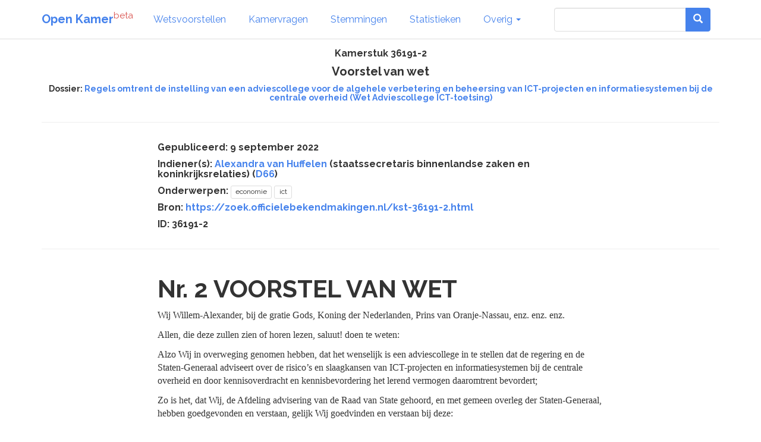

--- FILE ---
content_type: text/html; charset=utf-8
request_url: https://www.openkamer.org/kamerstuk/36191/2/
body_size: 8099
content:
<!DOCTYPE html>



<html>

<head>

  <meta charset="utf-8">
  <meta http-equiv="X-UA-Compatible" content="IE=edge">
  <meta name="viewport" content="width=device-width, initial-scale=1.0">

  <title>Kamerstuk 36191-2 - Voorstel van wet - 9 september 2022 | Open Kamer</title>

  <link rel="apple-touch-icon" sizes="120x120" href="//www.openkamer.org/static/favicons/apple-touch-icon.png">
  <link rel="icon" type="image/png" href="//www.openkamer.org/static/favicons/favicon-32x32.png" sizes="32x32">
  <link rel="icon" type="image/png" href="//www.openkamer.org/static/favicons/favicon-16x16.png" sizes="16x16">
  <link rel="manifest" href="//www.openkamer.org/static/favicons/manifest.json">
  <link rel="mask-icon" href="//www.openkamer.org/static/favicons/safari-pinned-tab.svg" color="#5bbad5">
  <link rel="shortcut icon" href="//www.openkamer.org/static/favicons/favicon.ico">
  <meta name="msapplication-config" content="//www.openkamer.org/static/favicons/browserconfig.xml">
  <meta name="theme-color" content="#ffffff">

  

  <link rel="stylesheet" href="//www.openkamer.org/static/bootstrap/css/bootstrap_readable.min.css" type="text/css">
  <link rel="stylesheet" href="//www.openkamer.org/static/css/openkamer-1.0b9.css?v=1" type="text/css">
  <link rel="stylesheet" href="//www.openkamer.org/static/fonts/font-awesome-4.7.0/css/font-awesome.min.css" type="text/css">

  <script src="//www.openkamer.org/static/jquery-3.1.1/jquery-3.1.1.min.js" type="text/javascript"></script>
  <script src="//www.openkamer.org/static/bootstrap/js/bootstrap.min.js" type="text/javascript"></script>

  

  
  <!-- Piwik -->
  <script type="text/javascript">
    var _paq = _paq || [];
    _paq.push(["setDomains", ["*.openkamer.org"]]);
    _paq.push(['trackPageView']);
    _paq.push(['enableLinkTracking']);
    (function() {
      var u="//www.openkamer.org/piwik/";
      _paq.push(['setTrackerUrl', u+'piwik.php']);
      _paq.push(['setSiteId', 4]);
      var d=document, g=d.createElement('script'), s=d.getElementsByTagName('script')[0];
      g.type='text/javascript'; g.async=true; g.defer=true; g.src=u+'piwik.js'; s.parentNode.insertBefore(g,s);
    })();
  </script>
  <noscript><p><img src="//www.openkamer.org/piwik/piwik.php?idsite=4" style="border:0;" alt="" /></p></noscript>
  <!-- End Piwik Code -->
  

</head>

<body>

  <div class="navbar navbar-default navbar-fixed-top">
    <div class="container">

      <div class="navbar-header">
        <button type="button" class="navbar-toggle" data-toggle="collapse" data-target=".navbar-collapse">
          <span class="icon-bar"></span>
          <span class="icon-bar"></span>
          <span class="icon-bar"></span>
        </button>
        <a class="navbar-brand" href="/"><b>Open Kamer</b><sup class="text-danger">beta</sup></a>
      </div>

      <div class="collapse navbar-collapse">
        <ul class="nav navbar-nav">

          <li><a href="/wetsvoorstellen/">Wetsvoorstellen</a></li>

          <li><a href="/kamervragen/">Kamervragen</a></li>

          <li class="hidden-sm"><a href="/stemmingen/">Stemmingen</a></li>

          <li class="hidden-sm"><a href="/stats/">Statistieken</a></li>

          <li class="dropdown">
            <a href="#" class="dropdown-toggle" data-toggle="dropdown" role="button" aria-haspopup="true" aria-expanded="false">Overig <span class="caret"></span></a>
            <ul class="dropdown-menu">
              <!--<li><a href="/agendas/">Agenda's</a></li>-->
              <li><a href="/kabinet/huidig/">Kabinet</a></li>
              <li><a href="/tweedekamerleden/">Kamerleden</a></li>
              <li><a href="/partijen/">Partijen</a></li>
              <li><a href="/commissies/">Commissies</a></li>
              <li><a href="/geschenken/">Geschenken</a></li>
              <li><a href="/reizen/">Reizen</a></li>
              <li class="visible-sm"><a href="/stats/">Statistieken</a></li>
              <li class="visible-sm"><a href="/stemmingen/">Stemmingen</a></li>
              <li><a href="/commissie/verslagen/">Verslagen AO</a></li>
            </ul>
          </li>
        </ul>    
        
        <ul class="nav navbar-nav navbar-right">

            <form class="navbar-form visible-lg" role="search" method="get" action="/search">
                <div class="input-group">
                    <input type="search" name="q" id="id_q" class="form-control">
                    <div class="input-group-btn">
                    <button type="submit"  class="btn btn-primary">   

                    <i class="glyphicon glyphicon-search"></i>

                    </button>
                    </div>
                </div>

            </form>

            <li><a href="/search/" type="button" class="btn btn-default navbar-btn hidden-lg"><span class="glyphicon glyphicon-search"></span></a></li>

        </ul>

      </div>

    </div>

  </div>

  <script type="text/javascript">
  $.ajaxSetup({
    data: { csrfmiddlewaretoken: 'w35RyHnjUP0N8YVUGOE5MXA5PHon0HNavITRYJ2d3axSVk1tz8rNSM1G1cwTrCh7' },
  });
  </script>

  <div class="container">
    

<div class="row">
  <div class="col-lg-12" align="center">

    <h5>Kamerstuk 36191-2</h5>

    
      <h4>Voorstel van wet</h4>
    

    
    <h6>
      Dossier: <a href="/dossier/tijdlijn/36191/">Regels omtrent de instelling van een adviescollege voor de algehele verbetering en beheersing van ICT-projecten en informatiesystemen bij de centrale overheid (Wet Adviescollege ICT-toetsing)</a>
    </h6>
    

  </div>
</div>

<hr/>

<div class="row">
  <div class="col-lg-8 col-lg-offset-2">
    <H5>Gepubliceerd: 9 september 2022</H5>
<h5>Indiener(s):
  
    
  <a href="/persoon/alexandra-van-huffelen/">Alexandra van Huffelen</a>
  
    (staatssecretaris binnenlandse zaken en koninkrijksrelaties)
  
  (<a href="/partij/d66/">D66</a>)

  
</h5>
<h5>Onderwerpen: <a href="/kamervragen/?categories=13"><span class="label label-default">economie</span></a> <a href="/kamervragen/?categories=47"><span class="label label-default">ict</span></a> </h5>
<h5>Bron: <a href="https://zoek.officielebekendmakingen.nl/kst-36191-2.html">https://zoek.officielebekendmakingen.nl/kst-36191-2.html</a></h5>
<h5>ID: 36191-2</h5>




  </div>
</div>

<hr/>




<div class="row">
  <div class="col-lg-8 col-lg-offset-2">
  
    <div class="stuk">
            <h1 class="stuktitel"><a id="d17e48" name="d17e48"></a><span class="stuknummer">Nr. 2
                  </span> VOORSTEL VAN WET
            </h1>
            <div class="voorstel-wet">
               <div class="aanhef">
                  <p class="wij">Wij Willem-Alexander, bij de gratie Gods, Koning der Nederlanden, Prins van Oranje-Nassau,
                     enz. enz. enz.
                  </p>
                  <p class="considerans.al">Allen, die deze zullen zien of horen lezen, saluut! doen te weten:</p>
                  <p class="considerans.al">Alzo Wij in overweging genomen hebben, dat het wenselijk is een adviescollege in te
                     stellen dat de regering en de Staten-Generaal adviseert over de risico&#8217;s en slaagkansen
                     van ICT-projecten en informatiesystemen bij de centrale overheid en door kennisoverdracht
                     en kennisbevordering het lerend vermogen daaromtrent bevordert;
                  </p>
                  <p class="afkondiging">Zo is het, dat Wij, de Afdeling advisering van de Raad van State gehoord, en met gemeen
                     overleg der Staten-Generaal, hebben goedgevonden en verstaan, gelijk Wij goedvinden
                     en verstaan bij deze:
                  </p>
               </div>
               <div class="wettekst">
                  <div class="paragraaf">
                     <h2 class="paragraaf_kop no-toc"><a id="d17e65" name="d17e65"></a>&#167; 1 Algemene bepalingen
                     </h2>
                     <div class="artikel">
                        <h3 class="artikel_kop no-toc"><a id="d17e69" name="d17e69"></a>Artikel 1
                        </h3>
                        <p>In deze wet wordt verstaan onder:</p>
                        <dl class="inline whitespace-large">
                           
                           
                           
                           <dt><span class="ol">&#8211; </span>Adviescollege:
                           </dt>
                           
                           <dd>
                              <p>het Adviescollege ICT-toetsing, bedoeld in artikel 2;</p>
                           </dd>
                           
                           
                           
                           
                           <dt><span class="ol">&#8211; </span>centrale overheid:
                           </dt>
                           
                           <dd>
                              <p>de ministeries, de krachtens publiekrecht ingestelde zelfstandige bestuursorganen
                                 als bedoeld in artikel 4 van de Kaderwet zelfstandige bestuursorganen, de politie
                                 en de Raad voor de rechtspraak;
                              </p>
                           </dd>
                           
                           
                           
                           
                           <dt><span class="ol">&#8211; </span>ICT-project:
                           </dt>
                           
                           <dd>
                              <p>een project of programma, dan wel projecten of programma&#8217;s die onderlinge samenhang
                                 hebben, van de centrale overheid waarvan de kosten voor de ICT-componenten over de
                                 gehele looptijd van het project of programma ten minste &#8364;&#160;5.000.000 bedragen;
                              </p>
                           </dd>
                           
                           
                           
                           
                           <dt><span class="ol">&#8211; </span>informatiesysteem:
                           </dt>
                           
                           <dd>
                              <p>een samenhangend geheel van gegevensverzamelingen, procedures, processen en programmatuur
                                 van de centrale overheid, alsmede de voor het informatiesysteem getroffen voorzieningen
                                 voor opslag, verwerking en communicatie;
                              </p>
                           </dd>
                           
                           
                           
                           
                           <dt><span class="ol">&#8211; </span>korpschef van politie:
                           </dt>
                           
                           <dd>
                              <p>de korpschef, bedoeld in artikel 27 van de Politiewet 2012;</p>
                           </dd>
                           
                           
                           
                           
                           <dt><span class="ol">&#8211; </span>Onze Minister:
                           </dt>
                           
                           <dd>
                              <p>Onze Minister van Binnenlandse Zaken en Koninkrijksrelaties;</p>
                           </dd>
                           
                           
                           
                           
                           <dt><span class="ol">&#8211; </span>Onze Minister die verantwoordelijk is voor de ICT-voorziening:
                           </dt>
                           
                           <dd>
                              <p>Onze Minister die verantwoordelijk is voor het ICT-project of het informatiesysteem
                                 waarop het advies betrekking heeft;
                              </p>
                           </dd>
                           
                           
                           
                           
                           <dt><span class="ol">&#8211; </span>Onze Minister die het aangaat:
                           </dt>
                           
                           <dd>
                              <p>Onze Minister die de eerste ondertekenaar is van de wet of lagere regelgeving bij
                                 welke een zelfstandig bestuursorgaan is ingesteld;
                              </p>
                           </dd>
                           
                           
                           
                           
                           <dt><span class="ol">&#8211; </span>zelfstandig bestuursorgaan:
                           </dt>
                           
                           <dd>
                              <p>een krachtens publiekrecht ingesteld zelfstandig bestuursorgaan als bedoeld in artikel
                                 4 van de Kaderwet zelfstandige bestuursorganen.
                              </p>
                           </dd>
                           
                           
                        </dl>
                     </div>
                  </div>
                  <div class="paragraaf">
                     <h2 class="paragraaf_kop no-toc"><a id="d17e161" name="d17e161"></a>&#167; 2 Samenstelling en inrichting adviescollege
                     </h2>
                     <div class="artikel">
                        <h3 class="artikel_kop no-toc"><a id="d17e165" name="d17e165"></a>Artikel 2
                        </h3>
                        <ul class="artikel_leden whitespace-small">
                           <li>
                              <p class="lid labeled"><span class="lidnr">1.</span> Er is een Adviescollege ICT-toetsing.
                              </p>
                           </li>
                           <li>
                              <p class="lid labeled"><span class="lidnr">2.</span> Het Adviescollege bestaat uit een voorzitter en ten hoogste vier andere leden.
                              </p>
                           </li>
                           <li>
                              <p class="lid labeled"><span class="lidnr">3.</span> De leden worden benoemd voor ten hoogste vier jaar. Herbenoeming kan eenmaal voor
                                 ten hoogste vier jaar plaatsvinden.
                              </p>
                           </li>
                           <li>
                              <p class="lid labeled"><span class="lidnr">4.</span> Ambtenaren of andere personen die werkzaam zijn onder verantwoordelijkheid van een
                                 minister, een zelfstandig bestuursorgaan, de korpschef van politie of de Raad voor
                                 de rechtspraak worden niet benoemd tot voorzitter of lid van het Adviescollege.
                              </p>
                           </li>
                           <li>
                              <p class="lid labeled"><span class="lidnr">5.</span> De artikelen 11, eerste en derde lid, en 12, eerste en derde lid, van Kaderwet adviescolleges
                                 zijn van overeenkomstige toepassing op het Adviescollege.
                              </p>
                           </li>
                        </ul>
                     </div>
                     <div class="artikel">
                        <h3 class="artikel_kop no-toc"><a id="d17e195" name="d17e195"></a>Artikel 3
                        </h3>
                        <p>Artikel 13 van de Kaderwet adviescolleges is van overeenkomstige toepassing op het
                           Adviescollege, met dien verstande dat voor Onze Minister wordt gelezen: Onze Minister
                           van Binnenlandse Zaken en Koninkrijksrelaties.
                        </p>
                     </div>
                     <div class="artikel">
                        <h3 class="artikel_kop no-toc"><a id="d17e201" name="d17e201"></a>Artikel 4
                        </h3>
                        <ul class="artikel_leden whitespace-small">
                           <li>
                              <p class="lid labeled"><span class="lidnr">1.</span> De leden van het Adviescollege hebben zitting op persoonlijke titel en oefenen hun
                                 functie uit zonder last en ruggespraak.
                              </p>
                           </li>
                           <li>
                              <p class="lid labeled"><span class="lidnr">2.</span> Indien in voorkomend geval uit feiten of omstandigheden blijkt dat een van de leden
                                 zelf direct of indirect betrokkenheid heeft bij een adviesaanvraag, zal hij zich weerhouden
                                 van enige bemoeienis ten aanzien van de adviesaanvraag.
                              </p>
                           </li>
                           <li>
                              <p class="lid labeled"><span class="lidnr">3.</span> Het Adviescollege stelt een integriteitscode op waarin in ieder geval aandacht wordt
                                 besteed aan de wijze waarop wordt omgegaan met een situatie als bedoeld in het tweede
                                 lid.
                              </p>
                           </li>
                        </ul>
                     </div>
                     <div class="artikel">
                        <h3 class="artikel_kop no-toc"><a id="d17e221" name="d17e221"></a>Artikel 5
                        </h3>
                        <p>Het Adviescollege kan voor de uitvoering of voorbereiding van bepaalde adviezen uit
                           zijn midden commissies instellen.
                        </p>
                     </div>
                     <div class="artikel">
                        <h3 class="artikel_kop no-toc"><a id="d17e227" name="d17e227"></a>Artikel 6
                        </h3>
                        <ul class="artikel_leden whitespace-small">
                           <li>
                              <p class="lid labeled"><span class="lidnr">1.</span> Onze Minister voorziet in een ambtelijk secretariaat van het Adviescollege.
                              </p>
                           </li>
                           <li>
                              <p class="lid labeled"><span class="lidnr">2.</span> Het ambtelijk secretariaat heeft aan het hoofd een secretaris-directeur.
                              </p>
                           </li>
                           <li>
                              <p class="lid labeled"><span class="lidnr">3.</span> Artikel 15, tweede, vierde en vijfde lid, van de Kaderwet adviescolleges is van overeenkomstige
                                 toepassing op het secretariaat, met dien verstande dat voor Onze Minister wordt gelezen:
                                 Onze Minister van Binnenlandse Zaken en Koninkrijksrelaties.
                              </p>
                           </li>
                        </ul>
                     </div>
                  </div>
                  <div class="paragraaf">
                     <h2 class="paragraaf_kop no-toc"><a id="d17e247" name="d17e247"></a>&#167; 3 Taak en verplichtingen van het Adviescollege
                     </h2>
                     <div class="artikel">
                        <h3 class="artikel_kop no-toc"><a id="d17e251" name="d17e251"></a>Artikel 7
                        </h3>
                        <ul class="artikel_leden whitespace-small">
                           <li>
                              <p class="lid labeled"><span class="lidnr">1.</span> Het Adviescollege heeft ten behoeve van de algehele verbetering van de beheersing
                                 van ICT-projecten en informatiesystemen bij de centrale overheid tot taak:
                              </p>
                              <ul class="expliciet whitespace-small">
                                 <li class="li">
                                    <p class="labeled"><span class="ol">a. </span>op schriftelijk verzoek van een van beide kamers der Staten-Generaal advies uit te
                                       brengen over:
                                    </p>
                                    <ul class="expliciet whitespace-small">
                                       <li class="li">
                                          <p class="labeled"><span class="ol">1&#176;. </span>een doeltreffende en doelmatige inrichting en toepassing van een informatiesysteem
                                             ter uitvoering van beleid of regelgeving;
                                          </p>
                                       </li>
                                       <li class="li">
                                          <p class="labeled"><span class="ol">2&#176;. </span>de risico&#8217;s en slaagkans van een voorgenomen ICT-project en daarbij een oordeel te
                                             geven over de mate van beheersbaarheid; en
                                          </p>
                                       </li>
                                       <li class="li">
                                          <p class="labeled"><span class="ol">3&#176;. </span>de doeltreffendheid en doelmatigheid van onderhoud- en beheeractiviteiten van een
                                             informatiesysteem, en
                                          </p>
                                       </li>
                                    </ul>
                                 </li>
                                 <li class="li">
                                    <p class="labeled"><span class="ol">b. </span>het voorzien in kennisoverdracht en kennisbevordering vanuit de kennis en ervaringen
                                       die bij de advisering, bedoeld in onderdeel a, zijn opgedaan, waaronder mede het geven
                                       van algemene aanbevelingen wordt begrepen.
                                    </p>
                                 </li>
                              </ul>
                           </li>
                           <li>
                              <p class="lid labeled"><span class="lidnr">2.</span> Een verzoek om advies als bedoeld in het eerste lid, onderdeel a, onder 1&#8304; en 3&#8304;
                                 kan eveneens door Onze Minister die verantwoordelijk is voor de ICT-voorziening worden
                                 gedaan.
                              </p>
                           </li>
                           <li>
                              <p class="lid labeled"><span class="lidnr">3.</span> Een advies als bedoeld in het eerste lid, onderdeel a, onder 2&#8304; en 3&#8304;, over een ICT-project
                                 of informatiesysteem kan eveneens door het Adviescollege uit eigen beweging worden
                                 uitgebracht. Van een voornemen daartoe stelt het Adviescollege Onze Minister die verantwoordelijk
                                 is voor de ICT-voorziening, of, indien het advies ziet op een ICT-project of informatiesysteem
                                 van een zelfstandig bestuursorgaan, Onze Minister die het aangaat, en de beide kamers
                                 der Staten-Generaal onverwijld in kennis. Dit lid is niet van toepassing op een ICT-project
                                 of informatiesysteem van de politie of de Raad voor de rechtspraak.
                              </p>
                           </li>
                           <li>
                              <p class="lid labeled"><span class="lidnr">4.</span> Een verzoek om advies als bedoeld in het eerste lid, onderdeel a, onder 3&#8304;, over
                                 een informatiesysteem van een zelfstandig bestuursorgaan of een verzoek om advies
                                 als bedoeld in het eerste lid, onderdeel a, onder 2&#8304; of 3&#8304;, over een ICT-project of
                                 informatiesysteem van de politie of de Raad voor de rechtspraak kan eveneens door
                                 respectievelijk het zelfstandig bestuursorgaan, de korpschef van politie of de voorzitter
                                 van de Raad voor de rechtspraak worden gedaan.
                              </p>
                           </li>
                           <li>
                              <p class="lid labeled"><span class="lidnr">5.</span> Voor de advisering, bedoeld in het eerste lid, onderdeel a, stelt het Adviescollege
                                 een onderzoeksprotocol vast waarin in ieder geval worden opgenomen:
                              </p>
                              <ul class="expliciet whitespace-small">
                                 <li class="li">
                                    <p class="labeled"><span class="ol">a. </span>de procedure die wordt gevolgd; en
                                    </p>
                                 </li>
                                 <li class="li">
                                    <p class="labeled"><span class="ol">b. </span>de methodieken en de richtlijnen die worden gehanteerd.
                                    </p>
                                    <ul class="expliciet whitespace-small">
                                       <li class="li">
                                          <p class="labeled"><span class="ol">6. </span>Het Adviescollege maakt het onderzoeksprotocol openbaar.
                                          </p>
                                       </li>
                                    </ul>
                                 </li>
                              </ul>
                           </li>
                        </ul>
                     </div>
                     <div class="artikel">
                        <h3 class="artikel_kop no-toc"><a id="d17e325" name="d17e325"></a>Artikel 8
                        </h3>
                        <ul class="artikel_leden whitespace-small">
                           <li>
                              <p class="lid labeled"><span class="lidnr">1.</span> Het Adviescollege bepaalt welke verzoeken om advies in behandeling worden genomen.
                              </p>
                           </li>
                           <li>
                              <p class="lid labeled"><span class="lidnr">2.</span> Het Adviescollege brengt een advies als bedoeld in artikel 7, eerste lid, onderdeel
                                 a, onder 2&#8304; of 3&#8304;, over een ICT-project of een informatiesysteem van een zelfstandig
                                 bestuursorgaan, de politie of de Raad voor de rechtspraak rechtstreeks uit aan respectievelijk
                                 het zelfstandig bestuursorgaan, de korpschef van politie of de voorzitter van de Raad
                                 voor de rechtspraak.
                              </p>
                           </li>
                           <li>
                              <p class="lid labeled"><span class="lidnr">3.</span> Indien een advies wordt uitgebracht aan een van beide kamers der Staten-Generaal,
                                 zendt het Adviescollege tegelijkertijd een afschrift van het advies aan:
                              </p>
                              <ul class="expliciet whitespace-small">
                                 <li class="li">
                                    <p class="labeled"><span class="ol">a. </span>Onze Minister die verantwoordelijk is voor de ICT-voorziening, indien het een advies
                                       betreft over een ICT-project of informatiesysteem van deze minister;
                                    </p>
                                 </li>
                                 <li class="li">
                                    <p class="labeled"><span class="ol">b. </span>Onze Minister die het aangaat, indien het een advies betreft over een ICT-project
                                       of informatiesysteem van een zelfstandig bestuursorgaan;
                                    </p>
                                 </li>
                                 <li class="li">
                                    <p class="labeled"><span class="ol">c. </span>Onze Minister van Justitie en Veiligheid, indien het een advies betreft over een ICT-project
                                       of informatiesysteem van de politie;
                                    </p>
                                 </li>
                                 <li class="li">
                                    <p class="labeled"><span class="ol">d. </span>Onze Minister voor Rechtsbescherming, indien het een advies betreft over een ICT-project
                                       of informatiesysteem van de Raad voor de rechtspraak.
                                    </p>
                                 </li>
                              </ul>
                           </li>
                           <li>
                              <p class="lid labeled"><span class="lidnr">4.</span> Het Adviescollege kan een naschrift over de maatregelen die zijn voorgesteld ter
                                 opvolging van een advies uitbrengen. Het derde lid is van overeenkomstige toepassing.
                              </p>
                           </li>
                           <li>
                              <p class="lid labeled"><span class="lidnr">5.</span> Een naschrift als bedoeld in het vierde lid wordt niet aangemerkt als advies.
                              </p>
                           </li>
                        </ul>
                     </div>
                     <div class="artikel">
                        <h3 class="artikel_kop no-toc"><a id="d17e376" name="d17e376"></a>Artikel 9
                        </h3>
                        <ul class="artikel_leden whitespace-small">
                           <li>
                              <p class="lid labeled"><span class="lidnr">1.</span> Het Adviescollege maakt een advies als bedoeld in artikel 7, eerste lid, onderdeel
                                 a, binnen vier weken na aanbieding openbaar.
                              </p>
                           </li>
                           <li>
                              <p class="lid labeled"><span class="lidnr">2.</span> De aanbevelingen, bedoeld in artikel 7, eerste lid, onderdeel b, worden eenmaal per
                                 half jaar openbaar gemaakt.
                              </p>
                           </li>
                        </ul>
                     </div>
                     <div class="artikel">
                        <h3 class="artikel_kop no-toc"><a id="d17e391" name="d17e391"></a>Artikel 10
                        </h3>
                        <p>De artikelen 20 en 21 van de Kaderwet adviescolleges zijn van toepassing op het Adviescollege.</p>
                     </div>
                  </div>
                  <div class="paragraaf">
                     <h2 class="paragraaf_kop no-toc"><a id="d17e397" name="d17e397"></a>&#167; 4 Bevoegdheden en verplichtingen van ministers en zelfstandige bestuursorganen ten
                        aanzien van adviezen
                     </h2>
                     <div class="artikel">
                        <h3 class="artikel_kop no-toc"><a id="d17e401" name="d17e401"></a>Artikel 11
                        </h3>
                        <ul class="artikel_leden whitespace-small">
                           <li>
                              <p class="lid labeled"><span class="lidnr">1.</span> Onze Minister die verantwoordelijk is voor de ICT-voorziening of een zelfstandig
                                 bestuursorgaan verzoekt voor aanvang van een ICT-project het Adviescollege om een
                                 advies als bedoeld in artikel 7, eerste lid, onderdeel a, onder 2&#8304;.
                              </p>
                           </li>
                           <li>
                              <p class="lid labeled"><span class="lidnr">2.</span> Een advies van het Adviescollege als bedoeld in artikel 7, eerste lid, onderdeel
                                 a, wordt binnen vier weken na ontvangst ervan aan de beide kamers der Staten-Generaal
                                 gezonden door:
                              </p>
                              <ul class="expliciet whitespace-small">
                                 <li class="li">
                                    <p class="labeled"><span class="ol">a. </span>Onze Minister die verantwoordelijk is voor de ICT-voorziening, indien het een advies
                                       betreft over een ICT-project of informatiesysteem van deze minister;
                                    </p>
                                 </li>
                                 <li class="li">
                                    <p class="labeled"><span class="ol">b. </span>Onze Minister die het aangaat, indien het een advies betreft over een ICT-project
                                       of informatiesysteem van een zelfstandig bestuursorgaan;
                                    </p>
                                 </li>
                                 <li class="li">
                                    <p class="labeled"><span class="ol">c. </span>Onze Minister van Justitie en Veiligheid, indien het een advies betreft over een ICT-project
                                       of informatiesysteem van de politie;
                                    </p>
                                 </li>
                                 <li class="li">
                                    <p class="labeled"><span class="ol">d. </span>Onze Minister voor Rechtsbescherming, indien het een advies betreft over een ICT-project
                                       of informatiesysteem van de Raad voor rechtspraak.
                                    </p>
                                 </li>
                              </ul>
                           </li>
                           <li>
                              <p class="lid labeled"><span class="lidnr">3.</span> Ingeval een advies van het Adviescollege als bedoeld in artikel 7, eerste lid, onderdeel
                                 a, niet wordt opgevolgd, wordt dat, in overeenstemming met het gevoelen van de ministerraad,
                                 met redenen omkleed medegedeeld aan de beide kamers der Staten-Generaal. Het tweede
                                 lid is van overeenkomstige toepassing.
                              </p>
                           </li>
                           <li>
                              <p class="lid labeled"><span class="lidnr">4.</span> Het bereiken van overeenstemming met het gevoelen van de ministerraad als bedoeld
                                 in het derde lid is niet van toepassing op een ICT-project of een informatiesysteem
                                 van de Raad voor de rechtspraak.
                              </p>
                           </li>
                           <li>
                              <p class="lid labeled"><span class="lidnr">5.</span> Onze Minister die verantwoordelijk is voor de ICT-voorziening of een zelfstandig
                                 bestuursorgaan kan het Adviescollege verzoeken om nader advies over de risico&#8217;s en
                                 slaagkans van een ICT-project dat is gestart.
                              </p>
                           </li>
                        </ul>
                     </div>
                  </div>
                  <div class="paragraaf">
                     <h2 class="paragraaf_kop no-toc"><a id="d17e452" name="d17e452"></a>&#167; 5 Begroting en verantwoording
                     </h2>
                     <div class="artikel">
                        <h3 class="artikel_kop no-toc"><a id="d17e456" name="d17e456"></a>Artikel 12
                        </h3>
                        <p>De artikelen 25, 28 en 29 van de Kaderwet adviescolleges zijn van toepassing, met
                           dien verstande dat voor Onze Minister wordt gelezen: Onze Minister van Binnenlandse
                           Zaken en Koninkrijksrelaties.
                        </p>
                     </div>
                  </div>
                  <div class="paragraaf">
                     <h2 class="paragraaf_kop no-toc"><a id="d17e462" name="d17e462"></a>&#167; 6 Evaluatie
                     </h2>
                     <div class="artikel">
                        <h3 class="artikel_kop no-toc"><a id="d17e466" name="d17e466"></a>Artikel 13
                        </h3>
                        <p>Onze Minister zendt binnen vier jaar na de inwerkingtreding van deze wet, en vervolgens
                           telkens na vier jaar, aan de Staten-Generaal een verslag over de doeltreffendheid
                           en de effecten van deze wet in de praktijk.
                        </p>
                     </div>
                  </div>
                  <div class="paragraaf">
                     <h2 class="paragraaf_kop no-toc"><a id="d17e472" name="d17e472"></a>&#167; 7 Slotbepalingen
                     </h2>
                     <div class="artikel">
                        <h3 class="artikel_kop no-toc"><a id="d17e476" name="d17e476"></a>Artikel 14
                        </h3>
                        <p>Deze wet is niet van toepassing op de wapensystemen van het Ministerie van Defensie.</p>
                     </div>
                     <div class="artikel">
                        <h3 class="artikel_kop no-toc"><a id="d17e482" name="d17e482"></a>Artikel 15
                        </h3>
                        <p>Deze wet treedt in werking op een bij koninklijk besluit te bepalen tijdstip, dat
                           voor de verschillende artikelen of onderdelen daarvan verschillend kan worden vastgesteld.
                        </p>
                     </div>
                     <div class="artikel">
                        <h3 class="artikel_kop no-toc"><a id="d17e488" name="d17e488"></a>Artikel 16
                        </h3>
                        <p>Deze wet wordt aangehaald als: Wet Adviescollege ICT-toetsing.</p>
                     </div>
                  </div>
               </div>
               <div class="voorstel-sluiting">
                  <div class="slotformulering">
                     <p>Lasten en bevelen dat deze in het Staatsblad zal worden geplaatst en dat alle ministeries,
                        autoriteiten, colleges en ambtenaren die zulks aangaat, aan de nauwkeurige uitvoering
                        de hand zullen houden.
                     </p>
                  </div>
                  <p class="gegeven">Gegeven</p>
                  <p class="ondertekening"><span class="functie">De Staatssecretaris van Binnenlandse Zaken en Koninkrijksrelaties,</span></p>
               </div>
            </div>
         </div>
              
  
  </div>
</div>




  </div>

  <footer id="base-footer" class="footer">
    <hr/>
    <div class="container">
      <div class="row" align="center">
        <div class="col-sm-1 col-sm-offset-4">
          <h6><a href="/colofon/">Colofon</a></h6>
        </div>
        <div class="col-sm-1">
          <h6><a href="https://github.com/openkamer/openkamer" target="_blank">GitHub</a></h6>
        </div>
        <div class="col-sm-1">
          <h6><a href="https://twitter.com/openkamer" target="_blank">Twitter</a></h6>
        </div>
        <div class="col-sm-1">
          <h6><a href="/contact/">Contact</a></h6>
        </div>
        <div class="col-sm-1">
          <h6>v1.2b1</h6>
        </div>
      </div>
    </div>
  </footer>

</body>

</html>
